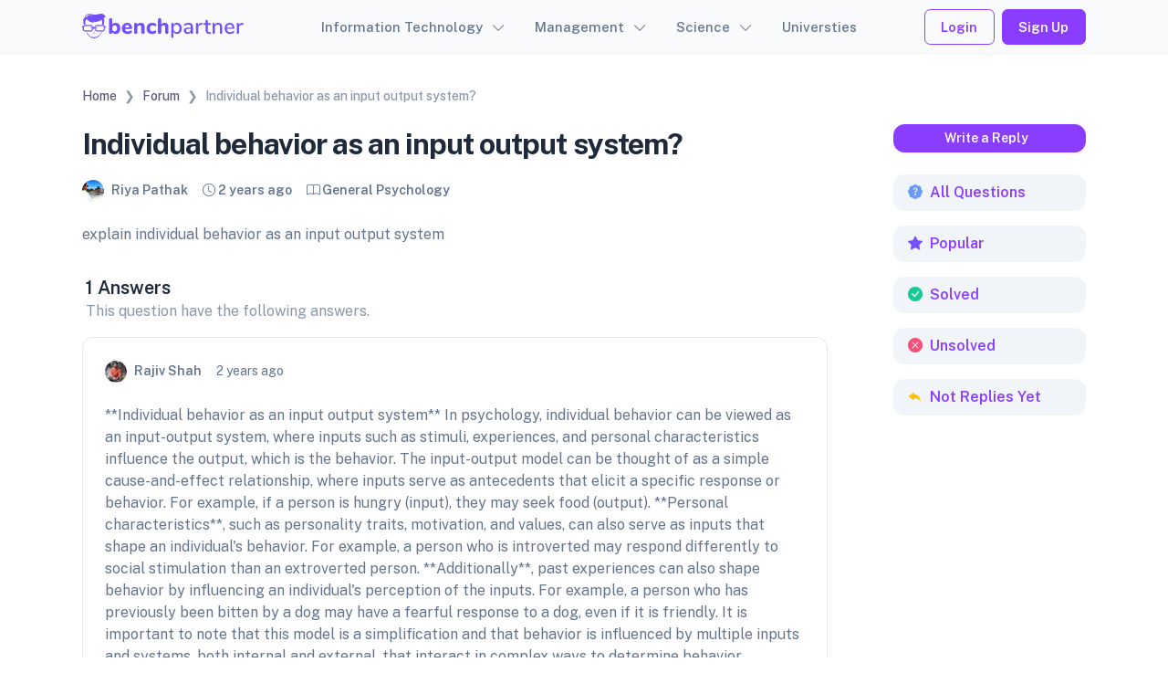

--- FILE ---
content_type: text/html; charset=UTF-8
request_url: https://benchpartner.com/forum/individual-behavior-as-an-input-output-system
body_size: 9016
content:
<!doctype html>
<html lang="en">

<head>
    <meta charset="utf-8" />
    <meta http-equiv="X-UA-Compatible" content="IE=edge">
    <meta name="viewport" content="width=device-width, initial-scale=1, shrink-to-fit=no" />
    <meta property="og:locale" content="en_US">
    <!-- Favicon icon-->
    <link rel="apple-touch-icon" sizes="180x180" href="https://benchpartner.com/frontend/fevicon/180x180.svg">
    <link rel="icon" type="image/png" sizes="32x32" href="https://benchpartner.com/frontend/fevicon/32x32.svg">
    <link rel="icon" type="image/png" sizes="16x16" href="https://benchpartner.com/frontend/fevicon/16x16.svg">
    <link rel="manifest" href="site.webmanifest">
    <link rel="mask-icon" color="#754FFE" href="https://benchpartner.com/frontend/fevicon/32x32.svg">
    <meta name="msapplication-TileColor" content="#754FFE">
    <meta name="csrf-token" content="smcgM88Bgcrw1CwOf2VCLEuPVSJ9s9Q1cSOQ2eP6">

        <meta name="description" content="Individual behavior as an input output system?">
    <link rel="canonical" href="https://benchpartner.com/forum/individual-behavior-as-an-input-output-system" />
    <meta property="og:url" content="https://benchpartner.com/forum/individual-behavior-as-an-input-output-system" />
    <meta property="og:title" content="Individual behavior as an input output system?" />
    <meta property="og:description" content="Individual behavior as an input output system?" />
    <meta name="apple-mobile-web-app-title" content="Individual behavior as an input output system?">
    <!--[if BLOCK]><![endif]-->        <script async src="https://pagead2.googlesyndication.com/pagead/js/adsbygoogle.js?client=ca-pub-5866674043597815"
     crossorigin="anonymous"></script>
     <!--[if ENDBLOCK]><![endif]-->

    <link rel="stylesheet" href="https://benchpartner.com/frontend/libs/swiper/swiper-bundle.min.css" />
    <link rel="stylesheet" href="https://benchpartner.com/frontend/libs/glightbox/dist/css/glightbox.min.css" />

    <!-- Color modes -->
    <script src="https://benchpartner.com/frontend/js/vendors/color-modes.js"></script>

    <!-- Libs CSS -->
    <link href="https://benchpartner.com/frontend/libs/simplebar/dist/simplebar.min.css" rel="stylesheet" />
    <link href="https://benchpartner.com/frontend/libs/bootstrap-icons/font/bootstrap-icons.min.css" rel="stylesheet" />

    <!-- Scroll Cue -->
    <link rel="stylesheet" href="https://benchpartner.com/frontend/libs/scrollcue/scrollCue.css" />

    <!-- Box icons -->
    <link rel="stylesheet" href="https://benchpartner.com/frontend/fonts/css/boxicons.min.css" />

    <!-- Theme CSS -->
    <link rel="stylesheet" href="https://benchpartner.com/frontend/css/theme.min.css" />

            <title>Individual behavior as an input output system? - Bench Partner</title>
    
            <!-- Global site tag (gtag.js) - Google Analytics -->
        <script async src="https://www.googletagmanager.com/gtag/js?id=UA-137347222-1"></script>
        <script>
            window.dataLayer = window.dataLayer || [];

            function gtag() {
                dataLayer.push(arguments);
            }
            gtag('js', new Date());
            gtag('config', 'UA-137347222-1');
        </script>
    
        <!-- Livewire Styles --><style >[wire\:loading][wire\:loading], [wire\:loading\.delay][wire\:loading\.delay], [wire\:loading\.inline-block][wire\:loading\.inline-block], [wire\:loading\.inline][wire\:loading\.inline], [wire\:loading\.block][wire\:loading\.block], [wire\:loading\.flex][wire\:loading\.flex], [wire\:loading\.table][wire\:loading\.table], [wire\:loading\.grid][wire\:loading\.grid], [wire\:loading\.inline-flex][wire\:loading\.inline-flex] {display: none;}[wire\:loading\.delay\.none][wire\:loading\.delay\.none], [wire\:loading\.delay\.shortest][wire\:loading\.delay\.shortest], [wire\:loading\.delay\.shorter][wire\:loading\.delay\.shorter], [wire\:loading\.delay\.short][wire\:loading\.delay\.short], [wire\:loading\.delay\.default][wire\:loading\.delay\.default], [wire\:loading\.delay\.long][wire\:loading\.delay\.long], [wire\:loading\.delay\.longer][wire\:loading\.delay\.longer], [wire\:loading\.delay\.longest][wire\:loading\.delay\.longest] {display: none;}[wire\:offline][wire\:offline] {display: none;}[wire\:dirty]:not(textarea):not(input):not(select) {display: none;}:root {--livewire-progress-bar-color: #2299dd;}[x-cloak] {display: none !important;}</style>

</head>

<body>

    <header>
    <nav class="navbar navbar-expand-lg w-100 position-fixed bg-light-subtle navbar-light">
        <div class="container">
            <a class="navbar-brand" href="https://benchpartner.com">
                <img src="https://benchpartner.com/frontend/logo/logo.svg" alt="Bench Partner" />
            </a>
            <button class="navbar-toggler" type="button" data-bs-toggle="offcanvas"
                data-bs-target="#offcanvasWithBothOptions" aria-controls="offcanvasWithBothOptions">
                <i class="bi bi-list"></i>
            </button>
            <div class="offcanvas offcanvas-start offcanvas-nav" id="offcanvasWithBothOptions"
                aria-labelledby="offcanvasWithBothOptionsLabel" style="width: 20rem">
                <div class="offcanvas-header">
                    <a href="https://benchpartner.com" class="text-inverse">
                        <img src="https://benchpartner.com/frontend/logo/logo.svg" alt="Bench Partner" />
                    </a>
                    <button type="button" class="btn-close" data-bs-dismiss="offcanvas" aria-label="Close"></button>
                </div>
                <div class="offcanvas-body pt-0 align-items-center">
                    <ul class="navbar-nav mx-auto align-items-lg-center">
                                                    <li class="nav-item dropdown">
                                <a class="nav-link dropdown-toggle" href="#" role="button"
                                    data-bs-toggle="dropdown" aria-expanded="false">Information Technology</a>
                                <div class="dropdown-menu dropdown-menu-xxl">
                                    <div class="row row-cols-lg-12 g-0">
                                                                                    <div class="col">
                                                <div>
                                                                                                            <a class="dropdown-item"
                                                            href="https://benchpartner.com/subject/artificial-intelligence">Artificial Intelligence</a>
                                                                                                            <a class="dropdown-item"
                                                            href="https://benchpartner.com/subject/c-programming">C Programming</a>
                                                                                                            <a class="dropdown-item"
                                                            href="https://benchpartner.com/subject/cloud-computing">Cloud Computing</a>
                                                                                                            <a class="dropdown-item"
                                                            href="https://benchpartner.com/subject/computer-graphics">Computer Graphics</a>
                                                                                                            <a class="dropdown-item"
                                                            href="https://benchpartner.com/subject/computer-network">Computer Network</a>
                                                                                                            <a class="dropdown-item"
                                                            href="https://benchpartner.com/subject/computer-organization-and-architecture">Computer Organization &amp; Architecture</a>
                                                                                                            <a class="dropdown-item"
                                                            href="https://benchpartner.com/subject/data-communications">Data Communications</a>
                                                                                                    </div>
                                            </div>
                                                                                    <div class="col">
                                                <div>
                                                                                                            <a class="dropdown-item"
                                                            href="https://benchpartner.com/subject/data-mining-and-data-warehousing">Data Mining and Data Warehousing</a>
                                                                                                            <a class="dropdown-item"
                                                            href="https://benchpartner.com/subject/data-structure-and-algorithm">Data Structure and Algorithm</a>
                                                                                                            <a class="dropdown-item"
                                                            href="https://benchpartner.com/subject/database-management-system">Database Management System</a>
                                                                                                            <a class="dropdown-item"
                                                            href="https://benchpartner.com/subject/digital-image-processing">Digital Image Processing</a>
                                                                                                            <a class="dropdown-item"
                                                            href="https://benchpartner.com/subject/digital-logic">Digital Logic</a>
                                                                                                            <a class="dropdown-item"
                                                            href="https://benchpartner.com/subject/digital-marketing">Digital Marketing</a>
                                                                                                            <a class="dropdown-item"
                                                            href="https://benchpartner.com/subject/distributed-database-system">Distributed Database System</a>
                                                                                                    </div>
                                            </div>
                                                                                    <div class="col">
                                                <div>
                                                                                                            <a class="dropdown-item"
                                                            href="https://benchpartner.com/subject/e-commerce">E-Commerce</a>
                                                                                                            <a class="dropdown-item"
                                                            href="https://benchpartner.com/subject/fundamentals-of-computer">Fundamentals of Computer</a>
                                                                                                            <a class="dropdown-item"
                                                            href="https://benchpartner.com/subject/geographical-information-system">Geographical Information System</a>
                                                                                                            <a class="dropdown-item"
                                                            href="https://benchpartner.com/subject/it-project-management">IT Project Management</a>
                                                                                                            <a class="dropdown-item"
                                                            href="https://benchpartner.com/subject/microprocessors">Microprocessors</a>
                                                                                                            <a class="dropdown-item"
                                                            href="https://benchpartner.com/subject/oop-java">OOP Java</a>
                                                                                                            <a class="dropdown-item"
                                                            href="https://benchpartner.com/subject/operating-system">Operating System</a>
                                                                                                    </div>
                                            </div>
                                                                                    <div class="col">
                                                <div>
                                                                                                            <a class="dropdown-item"
                                                            href="https://benchpartner.com/subject/optical-fiber-communication">Optical Fiber Communication</a>
                                                                                                            <a class="dropdown-item"
                                                            href="https://benchpartner.com/subject/real-time-system">Real Time System</a>
                                                                                                            <a class="dropdown-item"
                                                            href="https://benchpartner.com/subject/semantic-web-technologies">Semantic Web Technologies</a>
                                                                                                            <a class="dropdown-item"
                                                            href="https://benchpartner.com/subject/software-engineering">Software Engineering</a>
                                                                                                            <a class="dropdown-item"
                                                            href="https://benchpartner.com/subject/system-analysis-design">System Analysis and Design</a>
                                                                                                            <a class="dropdown-item"
                                                            href="https://benchpartner.com/subject/theory-of-computation">Theory of Computation</a>
                                                                                                            <a class="dropdown-item"
                                                            href="https://benchpartner.com/subject/visual-programming-vp">Visual Programming (VP)</a>
                                                                                                    </div>
                                            </div>
                                                                                    <div class="col">
                                                <div>
                                                                                                            <a class="dropdown-item"
                                                            href="https://benchpartner.com/subject/web-technology">Web Technology</a>
                                                                                                    </div>
                                            </div>
                                                                            </div>
                                </div>
                            </li>
                                                    <li class="nav-item dropdown">
                                <a class="nav-link dropdown-toggle" href="#" role="button"
                                    data-bs-toggle="dropdown" aria-expanded="false">Management</a>
                                <div class="dropdown-menu dropdown-menu-xxl">
                                    <div class="row row-cols-lg-12 g-0">
                                                                                    <div class="col">
                                                <div>
                                                                                                            <a class="dropdown-item"
                                                            href="https://benchpartner.com/subject/advantage-and-disadvantage">Advantage and Disadvantage</a>
                                                                                                            <a class="dropdown-item"
                                                            href="https://benchpartner.com/subject/adventure-in-english">Adventure in English</a>
                                                                                                            <a class="dropdown-item"
                                                            href="https://benchpartner.com/subject/banking">Banking</a>
                                                                                                            <a class="dropdown-item"
                                                            href="https://benchpartner.com/subject/business-environment">Business Environment</a>
                                                                                                            <a class="dropdown-item"
                                                            href="https://benchpartner.com/subject/business-law">Business Law</a>
                                                                                                            <a class="dropdown-item"
                                                            href="https://benchpartner.com/subject/business-statistics">Business Statistics</a>
                                                                                                            <a class="dropdown-item"
                                                            href="https://benchpartner.com/subject/corporate-finance">Corporate Finance</a>
                                                                                                    </div>
                                            </div>
                                                                                    <div class="col">
                                                <div>
                                                                                                            <a class="dropdown-item"
                                                            href="https://benchpartner.com/subject/e-business">E-Business</a>
                                                                                                            <a class="dropdown-item"
                                                            href="https://benchpartner.com/subject/financial-institutions-and-market">Financial Institutions and Market</a>
                                                                                                            <a class="dropdown-item"
                                                            href="https://benchpartner.com/subject/financial-management">Financial Management</a>
                                                                                                            <a class="dropdown-item"
                                                            href="https://benchpartner.com/subject/fundamentals-of-sociology">Fundamentals of Sociology</a>
                                                                                                            <a class="dropdown-item"
                                                            href="https://benchpartner.com/subject/general-psychology">General Psychology</a>
                                                                                                            <a class="dropdown-item"
                                                            href="https://benchpartner.com/subject/human-resource-management">Human Resource Management</a>
                                                                                                            <a class="dropdown-item"
                                                            href="https://benchpartner.com/subject/international-business">International Business</a>
                                                                                                    </div>
                                            </div>
                                                                                    <div class="col">
                                                <div>
                                                                                                            <a class="dropdown-item"
                                                            href="https://benchpartner.com/subject/international-financial-management">International Financial Management</a>
                                                                                                            <a class="dropdown-item"
                                                            href="https://benchpartner.com/subject/investment-management">Investment Management</a>
                                                                                                            <a class="dropdown-item"
                                                            href="https://benchpartner.com/subject/macroeconomics">Macroeconomics</a>
                                                                                                            <a class="dropdown-item"
                                                            href="https://benchpartner.com/subject/management-information-system-mis">Management Information System - MIS</a>
                                                                                                            <a class="dropdown-item"
                                                            href="https://benchpartner.com/subject/management-of-innovation">Management of Innovation</a>
                                                                                                            <a class="dropdown-item"
                                                            href="https://benchpartner.com/subject/marketing">Marketing</a>
                                                                                                            <a class="dropdown-item"
                                                            href="https://benchpartner.com/subject/microeconomics">Microeconomics</a>
                                                                                                    </div>
                                            </div>
                                                                                    <div class="col">
                                                <div>
                                                                                                            <a class="dropdown-item"
                                                            href="https://benchpartner.com/subject/microfinance">Microfinance</a>
                                                                                                            <a class="dropdown-item"
                                                            href="https://benchpartner.com/subject/nepalese-society-and-politics">Nepalese Society and Politics</a>
                                                                                                            <a class="dropdown-item"
                                                            href="https://benchpartner.com/subject/operation-management">Operation Management</a>
                                                                                                            <a class="dropdown-item"
                                                            href="https://benchpartner.com/subject/organizational-behavior">Organizational Behavior</a>
                                                                                                            <a class="dropdown-item"
                                                            href="https://benchpartner.com/subject/principle-of-management">Principle of Management</a>
                                                                                                            <a class="dropdown-item"
                                                            href="https://benchpartner.com/subject/strategic-management">Strategic Management</a>
                                                                                                    </div>
                                            </div>
                                                                            </div>
                                </div>
                            </li>
                                                    <li class="nav-item dropdown">
                                <a class="nav-link dropdown-toggle" href="#" role="button"
                                    data-bs-toggle="dropdown" aria-expanded="false">Science</a>
                                <div class="dropdown-menu dropdown-menu-xxl">
                                    <div class="row row-cols-lg-12 g-0">
                                                                                    <div class="col">
                                                <div>
                                                                                                            <a class="dropdown-item"
                                                            href="https://benchpartner.com/subject/biology">Biology</a>
                                                                                                    </div>
                                            </div>
                                                                            </div>
                                </div>
                            </li>
                                                <li class="nav-item">
                            <a class="nav-link" aria-current="page"
                                href="https://benchpartner.com/universities">Universties</a>
                        </li>
                    </ul>
                    <div class="mt-3 mt-lg-0 d-flex align-items-center">
                                                    <a href="https://benchpartner.com/login" class="btn btn-outline-primary mx-2">Login</a>
                            <a href="https://benchpartner.com/register" class="btn btn-primary">Sign Up</a>
                                            </div>
                </div>
            </div>
        </div>
    </nav>
</header>

    <main>
        <div wire:snapshot="{&quot;data&quot;:{&quot;question&quot;:[null,{&quot;class&quot;:&quot;App\\Models\\ForumQuestion&quot;,&quot;key&quot;:10,&quot;s&quot;:&quot;mdl&quot;}],&quot;user&quot;:null,&quot;questionId&quot;:null,&quot;categories&quot;:null,&quot;answers&quot;:[null,{&quot;keys&quot;:[10],&quot;class&quot;:&quot;Illuminate\\Database\\Eloquent\\Collection&quot;,&quot;modelClass&quot;:&quot;App\\Models\\ForumAnswer&quot;,&quot;s&quot;:&quot;elcln&quot;}],&quot;content&quot;:null,&quot;editAnswerId&quot;:null,&quot;previewAnswer&quot;:null,&quot;editAnswer&quot;:null,&quot;editAns&quot;:false,&quot;previewEditAnswer&quot;:false,&quot;writeAnswer&quot;:true},&quot;memo&quot;:{&quot;id&quot;:&quot;vgjudocI6gZ2RzdYGIVx&quot;,&quot;name&quot;:&quot;frontend.forum.forum-details&quot;,&quot;path&quot;:&quot;forum\/individual-behavior-as-an-input-output-system&quot;,&quot;method&quot;:&quot;GET&quot;,&quot;children&quot;:{&quot;oJO1FWi&quot;:[&quot;div&quot;,&quot;8RD5Rbaz5JBsWXUPsW68&quot;]},&quot;scripts&quot;:[],&quot;assets&quot;:[],&quot;errors&quot;:[],&quot;locale&quot;:&quot;en&quot;},&quot;checksum&quot;:&quot;3781fa1ee8d9d2f4befdc91fd72d48afd885a32f2b99cf626b0ced9b127d4260&quot;}" wire:effects="[]" wire:id="vgjudocI6gZ2RzdYGIVx">
    <div id="alert" class="position-fixed p-3 bottom-0 end-0" style="z-index: 999;">
        <!--[if BLOCK]><![endif]--> <!--[if ENDBLOCK]><![endif]-->


        <!--[if BLOCK]><![endif]--> <!--[if ENDBLOCK]><![endif]-->


        <!--[if BLOCK]><![endif]--> <!--[if ENDBLOCK]><![endif]-->


        <!--[if BLOCK]><![endif]--> <!--[if ENDBLOCK]><![endif]-->


        <!--[if BLOCK]><![endif]--> <!--[if ENDBLOCK]><![endif]-->

    </div>
    <section class="">
        <div class="container py-4">
            <div class="col-lg-12 pt-sm-2">
                <div class="d-none d-md-block">
                    <nav aria-label="breadcrumb">
                        <ol vocab="https://schema.org/" typeof="BreadcrumbList" class="py-1 my-2 breadcrumb">
                            <li property="itemListElement" typeof="ListItem" class="breadcrumb-item">
                                <a property="item" typeof="WebPage" href="https://benchpartner.com">
                                    <i class="ai-home"></i>
                                    <span property="name">Home</span>
                                </a>
                                <meta property="position" content="1">
                            </li>
                            <li property="itemListElement" typeof="ListItem" class="breadcrumb-item"
                                aria-current="page">
                                <a property="item" typeof="WebPage" href="https://benchpartner.com/forum">
                                    <span property="name"> Forum </span>
                                </a>
                                <meta property="position" content="2">
                            </li>
                            <li property="itemListElement" typeof="ListItem" class="breadcrumb-item active"
                                aria-current="page">
                                <span property="name"> Individual behavior as an input output system? </span>
                                <meta property="position" content="3">
                            </li>
                        </ol>
                    </nav>
                </div>
            </div>
            <div class="row mt-3">
                <div class="col-sm-12 col-lg-9">
                    <div class="pb-3">
                        <h1 class="h2 mb-3">Individual behavior as an input output system?</h1>
                        <div class="d-flex align-items-center fw-semibold">
                            <a class="d-block text-reset" href="#">
                                <img class="avatar avatar-xs rounded-circle"
                                    src="https://lh3.googleusercontent.com/a/AEdFTp4ravoL7HUHk3Hcpqszc2j08iFvkINN-Fz-FyP3jA=s96-c"
                                    alt="Riya Pathak">
                                <span class="fs-6 ms-1">
                                    Riya Pathak
                                </span>
                            </a>
                            <span class="ms-3 fs-6">
                                <i class="bi bi-clock"></i>
                                2 years ago
                            </span>
                            <span class="ms-3 fs-6">
                                <i class="bi bi-book"></i>
                                General Psychology
                            </span>
                        </div>
                        <!--[if BLOCK]><![endif]-->                            <div class="mt-4">
                                <p>explain individual behavior as an input output system</p>
                            </div>
                         <!--[if ENDBLOCK]><![endif]-->
                    </div>
                    <div class="ms-1">
                                                    <h4 class="mb-0">1 Answers</h4>
                            <p class="fw-sm text-muted">This question have the following answers.</p>
                         <!--[if ENDBLOCK]><![endif]-->
                    </div>
                    <!--[if BLOCK]><![endif]-->                        <div class="border rounded-3 mb-4 p-4">
                            <div class="d-flex justify-content-between align-items-center mb-4">
                                <div class="d-flex align-items-center">
                                    <a class="d-block" href="#">
                                        <img class="avatar avatar-xs rounded-circle"
                                            src="https://benchpartner.com/bp-content/uploads/2022/03/rajiv-bikram-shah-Zu2A7vEOtFp.webp"
                                            alt="Rajiv Shah">
                                    </a>
                                    <span class="fw-semibold fs-6 ms-2">Rajiv Shah
                                    </span>
                                    <span class="ms-3 fs-6">2 years ago</span>
                                </div>
                                <!--[if BLOCK]><![endif]-->                                    <!--[if BLOCK]><![endif]--> <!--[if ENDBLOCK]><![endif]-->
                                 <!--[if ENDBLOCK]><![endif]-->
                            </div>
                            <div class="answer">
                                **Individual behavior as an input output system**

In psychology, individual behavior can be viewed as an input-output system, where inputs such as stimuli, experiences, and personal characteristics influence the output, which is the behavior.

The input-output model can be thought of as a simple cause-and-effect relationship, where inputs serve as antecedents that elicit a specific response or behavior. For example, if a person is hungry (input), they may seek food (output).

**Personal characteristics**, such as personality traits, motivation, and values, can also serve as inputs that shape an individual's behavior. For example, a person who is introverted may respond differently to social stimulation than an extroverted person.

**Additionally**, past experiences can also shape behavior by influencing an individual's perception of the inputs. For example, a person who has previously been bitten by a dog may have a fearful response to a dog, even if it is friendly.

It is important to note that this model is a simplification and that behavior is influenced by multiple inputs and systems, both internal and external, that interact in complex ways to determine behavior. Nevertheless, the input-output model provides a useful framework for understanding how individual behavior is shaped by a range of factors.
                            </div>
                            <!--[if BLOCK]><![endif]--> <!--[if ENDBLOCK]><![endif]-->
                            <div class="d-flex justify-content-between mt-4">
                                <div wire:ignore class="div">
                                    <div wire:snapshot="{&quot;data&quot;:{&quot;model&quot;:&quot;App\\Models\\ForumAnswer&quot;,&quot;modelId&quot;:10,&quot;likeCount&quot;:0,&quot;isLiked&quot;:null},&quot;memo&quot;:{&quot;id&quot;:&quot;8RD5Rbaz5JBsWXUPsW68&quot;,&quot;name&quot;:&quot;components.like-component&quot;,&quot;path&quot;:&quot;forum\/individual-behavior-as-an-input-output-system&quot;,&quot;method&quot;:&quot;GET&quot;,&quot;children&quot;:[],&quot;scripts&quot;:[],&quot;assets&quot;:[],&quot;errors&quot;:[],&quot;locale&quot;:&quot;en&quot;},&quot;checksum&quot;:&quot;72036c61cfe4e1895f53f0655f6b7645df3d4f77ee1b1cf889412b54138b6f96&quot;}" wire:effects="[]" wire:id="8RD5Rbaz5JBsWXUPsW68">
    <div class="d-flex align-items-center">
        <!--[if BLOCK]><![endif]-->            <a href="https://benchpartner.com/login" class="text-muted" title="Like">
                <i class="bi bi-heart fs-4"></i>
            </a>
         <!--[if ENDBLOCK]><![endif]-->
        <span class="ms-2 mt-1 text-muted">
            0
        </span>

    </div>
</div>
                                </div>
                                <div class="d-flex align-items-center">
                                    <!--[if BLOCK]><![endif]--> <!--[if ENDBLOCK]><![endif]-->
                                    <!--[if BLOCK]><![endif]--> <!--[if ENDBLOCK]><![endif]-->
                                </div>
                            </div>
                            <!--[if BLOCK]><![endif]--> <!--[if ENDBLOCK]><![endif]-->
                        </div>
                                         <!--[if ENDBLOCK]><![endif]-->
                    <!--[if BLOCK]><![endif]-->                        <!--[if BLOCK]><![endif]-->                            <div class="rounded-1">
                                <div class="border-0 my-3 text-center">
                                    <div class="card-body">
                                        <p class="card-text"><b>Login / Signup</b> to Answer this
                                            Question.
                                        </p>
                                        <a href="https://benchpartner.com/login" class="btn btn-primary btn-sm me-2">
                                            Login
                                        </a>
                                        <a href="https://benchpartner.com/register" class="btn btn-outline-primary btn-sm">
                                            Signup
                                        </a>
                                    </div>
                                </div>
                            </div>
                         <!--[if ENDBLOCK]><![endif]-->
                     <!--[if ENDBLOCK]><![endif]-->
                </div>
                <div class="col-sm-12 col-lg-3">
                    <div class="ms-auto ps-lg-6">
                        <a data-scroll class="btn w-100 btn-sm btn-primary rounded-3 mb-4" href="#writeAnswer">
                            <span class="">Write a Reply</span>
                            <i class="ai-edit ms-2"></i>
                        </a>
                        <a href="https://benchpartner.com/forum"
                            class="d-flex align-items-center rounded-3 nav-link-style ps-3 py-2 bg-light">
                            <i class="bi bi-patch-question-fill text-info me-2"></i>
                            <span class="fs-md fw-semibold">All Questions</span>
                        </a>
                        <a class="d-flex align-items-center rounded-3 nav-link-style ps-3 py-2 mt-3 bg-light"
                            href="#">
                            <i class="bi bi-star-fill text-primary fs-5 me-2"></i>
                            <span class="fs-md fw-semibold">Popular</span>
                        </a>
                        <a class="d-flex align-items-center rounded-3 nav-link-style ps-3 py-2 mt-3 bg-light"
                            href="#">
                            <i class="bi bi-check-circle-fill text-success fs-5 me-2"></i>
                            <span class="fs-md fw-semibold">Solved</span>
                        </a>
                        <a class="d-flex align-items-center rounded-3 nav-link-style ps-3 py-2 mt-3 bg-light"
                            href="#">
                            <i class="bi bi-x-circle-fill text-danger fs-5 me-2"></i>
                            <span class="fs-md fw-semibold">Unsolved</span>
                        </a>
                        <a class="d-flex w-100 align-items-center rounded-3 nav-link-style ps-3 py-2 mt-3 mb-4 w-75 bg-light"
                            href="#">
                            <i class="bi bi-reply-fill text-warning fs-5 me-2"></i>
                            <span class="fs-md fw-semibold">Not Replies Yet</span>
                        </a>
                    </div>
                    <div wire:ignore>
                        <!--[if BLOCK]><![endif]-->                            <!--[if BLOCK]><![endif]-->                                <div class="mb-2">
                                    <script async src="https://pagead2.googlesyndication.com/pagead/js/adsbygoogle.js?client=ca-pub-5866674043597815"
                                        crossorigin="anonymous"></script>
                                    <ins class="adsbygoogle" style="display:inline-block;width:300px;height:200px"
                                        data-ad-client="ca-pub-5866674043597815" data-ad-slot="3219011666"></ins>
                                    <script>
                                        (adsbygoogle = window.adsbygoogle || []).push({});
                                    </script>
                                </div>
                                                            <div class="mb-2">
                                    <script async src="https://pagead2.googlesyndication.com/pagead/js/adsbygoogle.js?client=ca-pub-5866674043597815"
                                        crossorigin="anonymous"></script>
                                    <ins class="adsbygoogle" style="display:inline-block;width:300px;height:200px"
                                        data-ad-client="ca-pub-5866674043597815" data-ad-slot="3219011666"></ins>
                                    <script>
                                        (adsbygoogle = window.adsbygoogle || []).push({});
                                    </script>
                                </div>
                                                            <div class="mb-2">
                                    <script async src="https://pagead2.googlesyndication.com/pagead/js/adsbygoogle.js?client=ca-pub-5866674043597815"
                                        crossorigin="anonymous"></script>
                                    <ins class="adsbygoogle" style="display:inline-block;width:300px;height:200px"
                                        data-ad-client="ca-pub-5866674043597815" data-ad-slot="3219011666"></ins>
                                    <script>
                                        (adsbygoogle = window.adsbygoogle || []).push({});
                                    </script>
                                </div>
                             <!--[if ENDBLOCK]><![endif]-->
                         <!--[if ENDBLOCK]><![endif]-->
                    </div>
                </div>
            </div>
        </div>
    </section>

    <div class="modal fade" id="unmarkModal" tabindex="-1" style="display: none;" aria-hidden="true">
        <div class="modal-dialog modal-dialog-centered" role="document">
            <div class="modal-content rounded-1">
                <div class="modal-header">
                    <h4 class="modal-title">Unmark as Best</h4>
                    <button class="btn-close" type="button" data-bs-dismiss="modal" aria-label="Close"></button>
                </div>
                <div class="modal-body">
                    <p class="mb-0">Confirm to unmark this answer as the best answer for
                        <b>Individual behavior as an input output system?</b>.
                    </p>
                </div>
                <div class="modal-footer">
                    <button class="btn btn-secondary" type="button" data-bs-dismiss="modal">Cancel</button>
                    <button class="btn btn-primary btn-shadow" type="button">Unmark as Best</button>
                </div>
            </div>
        </div>
    </div>
</div>
    </main>

    <footer class="pt-7 bg-light-subtle">
    <div class="container">
        <div class="row">
            <div class="col-xxl-5 col-lg-5 col-md-7">
                <div class="mb-7 mb-xl-0">
                    <div class="mb-4">
                        <a href="#">
                            <img src="https://benchpartner.com/frontend/logo/logo-icon.svg" alt="Bench Partner" class="text-inverse"
                                width="60" />
                        </a>
                    </div>
                    <p class="mb-5">Explore the education material with your benchpartner</p>
                    <form class="needs-validation" novalidate>
                        <h5 class="mb-3">Subscribe to our newsletter</h5>
                        <div class="row g-2">
                            <div class="col-lg-9 col-8">
                                <label for="subscribeEmail" class="visually-hidden">Email</label>
                                <input type="email" class="form-control" id="subscribeEmail"
                                    placeholder="Email address" required />
                                <div class="invalid-feedback">Please enter email.</div>
                            </div>
                            <div class="col-lg-3 col-4">
                                <div>
                                    <button type="submit" class="btn btn-primary">Subscribe</button>
                                </div>
                            </div>
                        </div>
                    </form>
                </div>
            </div>
            <div class="offset-xxl-1 col-xxl-6 col-lg-6 offset-md-1 col-md-4">
                <div class="row" id="ft-links">
                    <div class="col-lg-4 col-12">
                        <div class="position-relative">
                            <div class="pb-2 d-flex justify-content-between border-bottom border-bottom-lg-0">
                                <h5>Quick Links</h5>
                            </div>
                            <div class="d-lg-block">
                                <ul class="list-unstyled mb-0 py-3 py-lg-0">
                                    <li class="mb-2">
                                        <a href="https://benchpartner.com/blog"
                                            class="text-decoration-none text-reset">Blog</a>
                                    </li>
                                    <li class="mb-2">
                                        <a href="https://benchpartner.com/forum"
                                            class="text-decoration-none text-reset">Forum</a>
                                    </li>
                                    <li class="mb-2">
                                        <a href="https://benchpartner.com/team" class="text-decoration-none text-reset">Team</a>
                                    </li>
                                    <li class="mb-2">
                                        <a href="https://benchpartner.com/register" class="text-decoration-none text-reset">Sign
                                            In</a>
                                    </li>
                                    <li class="mb-2">
                                        <a href="https://benchpartner.com/sitemap_index.xml"
                                            class="text-decoration-none text-reset">Sitemap</a>
                                    </li>
                                </ul>
                            </div>
                        </div>
                    </div>
                    <div class="col-lg-4 col-12">
                        <div
                            class="pb-2 d-flex justify-content-between border-bottom border-bottom-lg-0 position-relative">
                            <h5>Website</h5>
                        </div>
                        <div class="d-lg-block">
                            <ul class="list-unstyled mb-0 py-3 py-lg-0">
                                <li class="mb-2">
                                    <a href="https://benchpartner.com/about-us" class="text-decoration-none text-reset">About Us</a>
                                </li>
                                <li class="mb-2">
                                    <a href="https://benchpartner.com/contact-us" class="text-decoration-none text-reset">Contact</a>
                                </li>
                                <li class="mb-2">
                                    <a href="https://benchpartner.com/guest-post" class="text-decoration-none text-reset">Guest
                                        Post</a>
                                </li>
                                <li class="mb-2">
                                    <a href="https://benchpartner.com/disclaimer"
                                        class="text-decoration-none text-reset">Disclaimer</a>
                                </li>
                                <li class="mb-2">
                                    <a href="https://benchpartner.com/privacy-policy"
                                        class="text-decoration-none text-reset">Privacy Policy</a>
                                </li>
                            </ul>
                        </div>
                    </div>
                    <div class="col-lg-4 col-12">
                        <div
                            class="pb-2 d-flex justify-content-between border-bottom border-bottom-lg-0 position-relative">
                            <h5>Resources</h5>
                        </div>
                        <div class="d-lg-block">
                            <ul class="list-unstyled mb-0 py-3 py-lg-0">
                                <li class="mb-2">
                                    <a href="https://benchpartner.com/tools" class="text-decoration-none text-reset">Tools</a>
                                </li>
                                <li class="mb-2">
                                    <a href="https://benchpartner.com/pokhara-university-sgpa-calculator"
                                        class="text-decoration-none text-reset">PU SGPA Calculator</a>
                                </li>
                                <li class="mb-2">
                                    <a href="https://benchpartner.com/universities"
                                        class="text-decoration-none text-reset">Universities</a>
                                </li>
                            </ul>
                        </div>
                    </div>
                </div>
            </div>
        </div>
        <div class="row align-items-center mt-7 pb-4">
            <div class="col-md-9">
                <div class="small mb-3 mb-md-0">
                    <span class="text-primary">Bench Partner </span>2026 © All rights reserved
                </div>
            </div>
            <div class="col-md-3">
                <div class="text-md-end d-flex align-items-center justify-content-md-end">
                    <div class="dropdown">
                        <button class="border btn btn-light btn-icon rounded-circle d-flex align-items-center"
                            type="button" aria-expanded="false" data-bs-toggle="dropdown"
                            aria-label="Toggle theme (auto)">
                            <i class="bi theme-icon-active"></i>
                            <span class="visually-hidden bs-theme-text">Toggle theme</span>
                        </button>
                        <ul class="dropdown-menu dropdown-menu-end shadow" aria-labelledby="bs-theme-text">
                            <li>
                                <button type="button" class="dropdown-item d-flex align-items-center"
                                    data-bs-theme-value="light" aria-pressed="false">
                                    <i class="bi theme-icon bi-sun-fill"></i>
                                    <span class="ms-2">Light</span>
                                </button>
                            </li>
                            <li>
                                <button type="button" class="dropdown-item d-flex align-items-center"
                                    data-bs-theme-value="dark" aria-pressed="false">
                                    <i class="bi theme-icon bi-moon-stars-fill"></i>
                                    <span class="ms-2">Dark</span>
                                </button>
                            </li>
                            <li>
                                <button type="button" class="dropdown-item d-flex align-items-center active"
                                    data-bs-theme-value="auto" aria-pressed="true">
                                    <i class="bi theme-icon bi-circle-half"></i>
                                    <span class="ms-2">Auto</span>
                                </button>
                            </li>
                        </ul>
                    </div>
                    <div class="ms-3 d-flex gap-2">
                        <a href="#" class="text-reset btn btn-instagram btn-icon">
                            <svg xmlns="http://www.w3.org/2000/svg" width="16" height="16"
                                fill="currentColor" class="bi bi-instagram" viewBox="0 0 16 16">
                                <path
                                    d="M8 0C5.829 0 5.556.01 4.703.048 3.85.088 3.269.222 2.76.42a3.917 3.917 0 0 0-1.417.923A3.927 3.927 0 0 0 .42 2.76C.222 3.268.087 3.85.048 4.7.01 5.555 0 5.827 0 8.001c0 2.172.01 2.444.048 3.297.04.852.174 1.433.372 1.942.205.526.478.972.923 1.417.444.445.89.719 1.416.923.51.198 1.09.333 1.942.372C5.555 15.99 5.827 16 8 16s2.444-.01 3.298-.048c.851-.04 1.434-.174 1.943-.372a3.916 3.916 0 0 0 1.416-.923c.445-.445.718-.891.923-1.417.197-.509.332-1.09.372-1.942C15.99 10.445 16 10.173 16 8s-.01-2.445-.048-3.299c-.04-.851-.175-1.433-.372-1.941a3.926 3.926 0 0 0-.923-1.417A3.911 3.911 0 0 0 13.24.42c-.51-.198-1.092-.333-1.943-.372C10.443.01 10.172 0 7.998 0h.003zm-.717 1.442h.718c2.136 0 2.389.007 3.232.046.78.035 1.204.166 1.486.275.373.145.64.319.92.599.28.28.453.546.598.92.11.281.24.705.275 1.485.039.843.047 1.096.047 3.231s-.008 2.389-.047 3.232c-.035.78-.166 1.203-.275 1.485a2.47 2.47 0 0 1-.599.919c-.28.28-.546.453-.92.598-.28.11-.704.24-1.485.276-.843.038-1.096.047-3.232.047s-2.39-.009-3.233-.047c-.78-.036-1.203-.166-1.485-.276a2.478 2.478 0 0 1-.92-.598 2.48 2.48 0 0 1-.6-.92c-.109-.281-.24-.705-.275-1.485-.038-.843-.046-1.096-.046-3.233 0-2.136.008-2.388.046-3.231.036-.78.166-1.204.276-1.486.145-.373.319-.64.599-.92.28-.28.546-.453.92-.598.282-.11.705-.24 1.485-.276.738-.034 1.024-.044 2.515-.045v.002zm4.988 1.328a.96.96 0 1 0 0 1.92.96.96 0 0 0 0-1.92zm-4.27 1.122a4.109 4.109 0 1 0 0 8.217 4.109 4.109 0 0 0 0-8.217zm0 1.441a2.667 2.667 0 1 1 0 5.334 2.667 2.667 0 0 1 0-5.334z" />
                            </svg>
                        </a>
                        <a href="#!" class="text-reset btn btn-facebook btn-icon">
                            <svg xmlns="http://www.w3.org/2000/svg" width="16" height="16"
                                fill="currentColor" class="bi bi-facebook" viewBox="0 0 16 16">
                                <path
                                    d="M16 8.049c0-4.446-3.582-8.05-8-8.05C3.58 0-.002 3.603-.002 8.05c0 4.017 2.926 7.347 6.75 7.951v-5.625h-2.03V8.05H6.75V6.275c0-2.017 1.195-3.131 3.022-3.131.876 0 1.791.157 1.791.157v1.98h-1.009c-.993 0-1.303.621-1.303 1.258v1.51h2.218l-.354 2.326H9.25V16c3.824-.604 6.75-3.934 6.75-7.951z" />
                            </svg>
                        </a>
                        <a href="#!" class="text-reset btn btn-twitter btn-icon">
                            <svg xmlns="http://www.w3.org/2000/svg" width="16" height="16"
                                fill="currentColor" class="bi bi-twitter" viewBox="0 0 16 16">
                                <path
                                    d="M5.026 15c6.038 0 9.341-5.003 9.341-9.334 0-.14 0-.282-.006-.422A6.685 6.685 0 0 0 16 3.542a6.658 6.658 0 0 1-1.889.518 3.301 3.301 0 0 0 1.447-1.817 6.533 6.533 0 0 1-2.087.793A3.286 3.286 0 0 0 7.875 6.03a9.325 9.325 0 0 1-6.767-3.429 3.289 3.289 0 0 0 1.018 4.382A3.323 3.323 0 0 1 .64 6.575v.045a3.288 3.288 0 0 0 2.632 3.218 3.203 3.203 0 0 1-.865.115 3.23 3.23 0 0 1-.614-.057 3.283 3.283 0 0 0 3.067 2.277A6.588 6.588 0 0 1 .78 13.58a6.32 6.32 0 0 1-.78-.045A9.344 9.344 0 0 0 5.026 15z" />
                            </svg>
                        </a>
                    </div>
                </div>
            </div>
        </div>
    </div>
</footer>
<!-- Scroll top -->
<div class="btn-scroll-top">
    <svg class="progress-square svg-content" width="100%" height="100%" viewBox="0 0 40 40">
        <path
            d="M8 1H32C35.866 1 39 4.13401 39 8V32C39 35.866 35.866 39 32 39H8C4.13401 39 1 35.866 1 32V8C1 4.13401 4.13401 1 8 1Z" />
    </svg>
</div>
    <!-- Libs JS -->
<script src="https://benchpartner.com/frontend/libs/bootstrap/dist/js/bootstrap.bundle.min.js"></script>
<script src="https://benchpartner.com/frontend/libs/simplebar/dist/simplebar.min.js"></script>
<script src="https://benchpartner.com/frontend/libs/headhesive/dist/headhesive.min.js"></script>

<!-- Theme JS -->
<script src="https://benchpartner.com/frontend/js/theme.min.js"></script>

<script src="https://benchpartner.com/frontend/libs/jarallax/dist/jarallax.min.js"></script>
<script src="https://benchpartner.com/frontend/js/vendors/jarallax.js"></script>
<script src="https://benchpartner.com/frontend/libs/parallax-js/dist/parallax.min.js"></script>
<script src="https://benchpartner.com/frontend/js/vendors/parallax.js"></script>
<!-- Swiper JS -->
<script src="https://benchpartner.com/frontend/libs/swiper/swiper-bundle.min.js"></script>
<script src="https://benchpartner.com/frontend/js/vendors/swiper.js"></script>
<script src="https://benchpartner.com/frontend/libs/glightbox/dist/js/glightbox.min.js"></script>
<script src="https://benchpartner.com/frontend/js/vendors/glight.js"></script>
<script src="https://benchpartner.com/frontend/libs/scrollcue/scrollCue.min.js"></script>
<script src="https://benchpartner.com/frontend/js/vendors/scrollcue.js"></script>
    <script src="https://benchpartner.com/backend/libs/quill/dist/quill.min.js"></script>
    <script>
        var editor = new Quill('#editor', {
            placeholder: 'Write your answer here...',
            theme: 'snow',
            modules: {
                toolbar: [
                    [{
                        'header': [2, 3, 4, false]
                    }],
                    ['bold', 'italic', 'underline'],
                    [{
                        'list': 'ordered'
                    }, {
                        'list': 'bullet'
                    }],
                    ['blockquote', 'code-block'],
                    ['link', 'image', 'video', 'formula'],
                    [{
                        'script': 'sub'
                    }, {
                        'script': 'super'
                    }]
                ]
            }
        });
        document.querySelector('#submit').addEventListener('click', () => {
            window.Livewire.find('vgjudocI6gZ2RzdYGIVx').set('content', editor.root.innerHTML);
        });
    </script>
<script src="/livewire/livewire.js?id=8a199ab2"   data-csrf="smcgM88Bgcrw1CwOf2VCLEuPVSJ9s9Q1cSOQ2eP6" data-update-uri="/livewire/update" data-navigate-once="true"></script>

</body>

</html>


--- FILE ---
content_type: text/html; charset=utf-8
request_url: https://www.google.com/recaptcha/api2/aframe
body_size: 266
content:
<!DOCTYPE HTML><html><head><meta http-equiv="content-type" content="text/html; charset=UTF-8"></head><body><script nonce="-ybqTaWveiPhy9Dzslb-xA">/** Anti-fraud and anti-abuse applications only. See google.com/recaptcha */ try{var clients={'sodar':'https://pagead2.googlesyndication.com/pagead/sodar?'};window.addEventListener("message",function(a){try{if(a.source===window.parent){var b=JSON.parse(a.data);var c=clients[b['id']];if(c){var d=document.createElement('img');d.src=c+b['params']+'&rc='+(localStorage.getItem("rc::a")?sessionStorage.getItem("rc::b"):"");window.document.body.appendChild(d);sessionStorage.setItem("rc::e",parseInt(sessionStorage.getItem("rc::e")||0)+1);localStorage.setItem("rc::h",'1767451896234');}}}catch(b){}});window.parent.postMessage("_grecaptcha_ready", "*");}catch(b){}</script></body></html>

--- FILE ---
content_type: image/svg+xml
request_url: https://benchpartner.com/frontend/logo/logo.svg
body_size: 5953
content:
<svg width="180" height="37" viewBox="0 0 180 37" fill="none" xmlns="http://www.w3.org/2000/svg">
<path d="M103.968 14C104.976 14 105.872 14.256 106.656 14.768C107.456 15.28 108.072 16 108.504 16.928C108.952 17.856 109.176 18.928 109.176 20.144C109.176 21.344 108.96 22.4 108.528 23.312C108.096 24.224 107.48 24.928 106.68 25.424C105.896 25.92 104.992 26.168 103.968 26.168C103.088 26.168 102.312 25.984 101.64 25.616C100.968 25.232 100.456 24.688 100.104 23.984V29.336C100.104 29.672 99.992 29.936 99.768 30.128C99.56 30.336 99.28 30.44 98.928 30.44C98.56 30.44 98.256 30.336 98.016 30.128C97.792 29.92 97.68 29.64 97.68 29.288V15.224C97.68 14.872 97.792 14.592 98.016 14.384C98.24 14.16 98.536 14.048 98.904 14.048C99.256 14.048 99.544 14.16 99.768 14.384C99.992 14.592 100.104 14.872 100.104 15.224V16.208C100.456 15.504 100.968 14.96 101.64 14.576C102.312 14.192 103.088 14 103.968 14ZM103.392 24.248C104.448 24.248 105.264 23.896 105.84 23.192C106.416 22.472 106.704 21.456 106.704 20.144C106.704 18.816 106.408 17.784 105.816 17.048C105.24 16.312 104.432 15.944 103.392 15.944C102.336 15.944 101.52 16.304 100.944 17.024C100.384 17.744 100.104 18.768 100.104 20.096C100.104 21.424 100.384 22.448 100.944 23.168C101.52 23.888 102.336 24.248 103.392 24.248ZM116.78 14C118.332 14 119.484 14.392 120.236 15.176C121.004 15.96 121.388 17.152 121.388 18.752V24.968C121.388 25.336 121.284 25.624 121.076 25.832C120.868 26.024 120.58 26.12 120.212 26.12C119.86 26.12 119.58 26.016 119.372 25.808C119.164 25.6 119.06 25.32 119.06 24.968V24.08C118.756 24.752 118.3 25.272 117.692 25.64C117.1 25.992 116.404 26.168 115.604 26.168C114.836 26.168 114.132 26.016 113.492 25.712C112.868 25.392 112.372 24.96 112.004 24.416C111.636 23.872 111.452 23.256 111.452 22.568C111.436 21.704 111.652 21.032 112.1 20.552C112.548 20.056 113.276 19.704 114.284 19.496C115.292 19.272 116.692 19.16 118.484 19.16H119.036V18.464C119.036 17.568 118.852 16.92 118.484 16.52C118.116 16.12 117.524 15.92 116.708 15.92C116.148 15.92 115.62 15.992 115.124 16.136C114.628 16.28 114.084 16.488 113.492 16.76C113.06 17 112.756 17.12 112.58 17.12C112.34 17.12 112.14 17.032 111.98 16.856C111.836 16.68 111.764 16.456 111.764 16.184C111.764 15.944 111.828 15.736 111.956 15.56C112.1 15.368 112.324 15.184 112.628 15.008C113.188 14.704 113.844 14.464 114.596 14.288C115.348 14.096 116.076 14 116.78 14ZM116.036 24.368C116.916 24.368 117.636 24.072 118.196 23.48C118.756 22.872 119.036 22.096 119.036 21.152V20.528H118.604C117.356 20.528 116.396 20.584 115.724 20.696C115.052 20.808 114.572 21 114.284 21.272C113.996 21.528 113.852 21.904 113.852 22.4C113.852 22.976 114.06 23.448 114.476 23.816C114.892 24.184 115.412 24.368 116.036 24.368ZM130.847 14.048C131.615 14 131.999 14.328 131.999 15.032C131.999 15.384 131.911 15.648 131.735 15.824C131.559 16 131.255 16.104 130.823 16.136L130.103 16.208C129.095 16.304 128.343 16.656 127.847 17.264C127.367 17.872 127.127 18.608 127.127 19.472V24.968C127.127 25.352 127.015 25.64 126.791 25.832C126.567 26.024 126.279 26.12 125.927 26.12C125.575 26.12 125.279 26.024 125.039 25.832C124.815 25.64 124.703 25.352 124.703 24.968V15.2C124.703 14.832 124.815 14.552 125.039 14.36C125.279 14.152 125.575 14.048 125.927 14.048C126.247 14.048 126.511 14.152 126.719 14.36C126.943 14.552 127.055 14.824 127.055 15.176V16.328C127.375 15.624 127.839 15.088 128.447 14.72C129.055 14.352 129.743 14.136 130.511 14.072L130.847 14.048ZM140.236 24.272C140.588 24.304 140.836 24.4 140.98 24.56C141.14 24.704 141.22 24.912 141.22 25.184C141.22 25.504 141.092 25.752 140.836 25.928C140.596 26.088 140.236 26.152 139.756 26.12L139.108 26.072C137.812 25.976 136.844 25.584 136.204 24.896C135.564 24.192 135.244 23.16 135.244 21.8V16.16H133.804C133.1 16.16 132.748 15.848 132.748 15.224C132.748 14.936 132.836 14.712 133.012 14.552C133.204 14.376 133.468 14.288 133.804 14.288H135.244V11.816C135.244 11.448 135.348 11.16 135.556 10.952C135.78 10.744 136.076 10.64 136.444 10.64C136.812 10.64 137.108 10.744 137.332 10.952C137.556 11.16 137.668 11.448 137.668 11.816V14.288H140.044C140.38 14.288 140.636 14.376 140.812 14.552C141.004 14.712 141.1 14.936 141.1 15.224C141.1 15.528 141.004 15.76 140.812 15.92C140.636 16.08 140.38 16.16 140.044 16.16H137.668V21.968C137.668 22.72 137.82 23.272 138.124 23.624C138.444 23.976 138.924 24.176 139.564 24.224L140.236 24.272ZM149.273 14C152.073 14 153.473 15.576 153.473 18.728V24.968C153.473 25.336 153.361 25.624 153.137 25.832C152.929 26.024 152.633 26.12 152.249 26.12C151.881 26.12 151.585 26.016 151.361 25.808C151.153 25.6 151.049 25.32 151.049 24.968V18.848C151.049 17.856 150.849 17.128 150.449 16.664C150.065 16.2 149.457 15.968 148.625 15.968C147.649 15.968 146.865 16.272 146.273 16.88C145.681 17.488 145.385 18.304 145.385 19.328V24.968C145.385 25.32 145.273 25.6 145.049 25.808C144.841 26.016 144.553 26.12 144.185 26.12C143.817 26.12 143.521 26.016 143.297 25.808C143.073 25.6 142.961 25.32 142.961 24.968V15.2C142.961 14.864 143.073 14.592 143.297 14.384C143.537 14.16 143.833 14.048 144.185 14.048C144.537 14.048 144.817 14.152 145.025 14.36C145.233 14.568 145.337 14.84 145.337 15.176V16.16C145.721 15.456 146.257 14.92 146.945 14.552C147.633 14.184 148.409 14 149.273 14ZM165.957 23.048C166.181 23.048 166.365 23.136 166.509 23.312C166.653 23.488 166.725 23.712 166.725 23.984C166.725 24.448 166.437 24.84 165.861 25.16C165.301 25.48 164.685 25.728 164.013 25.904C163.357 26.08 162.725 26.168 162.117 26.168C160.261 26.168 158.797 25.632 157.725 24.56C156.653 23.472 156.117 21.992 156.117 20.12C156.117 18.92 156.349 17.856 156.813 16.928C157.293 16 157.957 15.28 158.805 14.768C159.669 14.256 160.645 14 161.733 14C163.301 14 164.541 14.504 165.453 15.512C166.365 16.52 166.821 17.88 166.821 19.592C166.821 20.232 166.533 20.552 165.957 20.552H158.541C158.701 23.032 159.893 24.272 162.117 24.272C162.709 24.272 163.221 24.192 163.653 24.032C164.085 23.872 164.541 23.664 165.021 23.408C165.069 23.376 165.197 23.312 165.405 23.216C165.629 23.104 165.813 23.048 165.957 23.048ZM161.781 15.776C160.853 15.776 160.109 16.072 159.549 16.664C158.989 17.256 158.653 18.088 158.541 19.16H164.733C164.685 18.072 164.405 17.24 163.893 16.664C163.397 16.072 162.693 15.776 161.781 15.776ZM175.637 14.048C176.405 14 176.789 14.328 176.789 15.032C176.789 15.384 176.701 15.648 176.525 15.824C176.349 16 176.045 16.104 175.613 16.136L174.893 16.208C173.885 16.304 173.133 16.656 172.637 17.264C172.157 17.872 171.917 18.608 171.917 19.472V24.968C171.917 25.352 171.805 25.64 171.581 25.832C171.357 26.024 171.069 26.12 170.717 26.12C170.365 26.12 170.069 26.024 169.829 25.832C169.605 25.64 169.493 25.352 169.493 24.968V15.2C169.493 14.832 169.605 14.552 169.829 14.36C170.069 14.152 170.365 14.048 170.717 14.048C171.037 14.048 171.301 14.152 171.509 14.36C171.733 14.552 171.845 14.824 171.845 15.176V16.328C172.165 15.624 172.629 15.088 173.237 14.72C173.845 14.352 174.533 14.136 175.301 14.072L175.637 14.048Z" fill="#754ffe"/>
<path d="M36.688 13.928C37.712 13.928 38.616 14.176 39.4 14.672C40.184 15.168 40.792 15.88 41.224 16.808C41.672 17.72 41.896 18.784 41.896 20C41.896 21.216 41.672 22.296 41.224 23.24C40.792 24.168 40.176 24.896 39.376 25.424C38.592 25.936 37.696 26.192 36.688 26.192C35.872 26.192 35.136 26.024 34.48 25.688C33.824 25.336 33.32 24.856 32.968 24.248V24.44C32.968 24.952 32.808 25.368 32.488 25.688C32.168 25.992 31.736 26.144 31.192 26.144C30.648 26.144 30.208 25.992 29.872 25.688C29.552 25.368 29.392 24.952 29.392 24.44V10.616C29.392 10.12 29.56 9.72 29.896 9.416C30.248 9.112 30.704 8.96 31.264 8.96C31.792 8.96 32.216 9.104 32.536 9.392C32.856 9.68 33.016 10.064 33.016 10.544V15.8C33.368 15.208 33.864 14.752 34.504 14.432C35.16 14.096 35.888 13.928 36.688 13.928ZM35.632 23.432C36.48 23.432 37.136 23.136 37.6 22.544C38.064 21.936 38.296 21.088 38.296 20C38.296 18.928 38.064 18.112 37.6 17.552C37.136 16.976 36.48 16.688 35.632 16.688C34.784 16.688 34.128 16.984 33.664 17.576C33.2 18.152 32.968 18.976 32.968 20.048C32.968 21.136 33.2 21.976 33.664 22.568C34.128 23.144 34.784 23.432 35.632 23.432ZM53.5668 22.496C53.8868 22.496 54.1428 22.624 54.3348 22.88C54.5428 23.136 54.6468 23.464 54.6468 23.864C54.6468 24.136 54.5668 24.392 54.4068 24.632C54.2468 24.856 54.0228 25.048 53.7348 25.208C53.1908 25.496 52.5588 25.736 51.8388 25.928C51.1188 26.104 50.4548 26.192 49.8468 26.192C48.5668 26.192 47.4468 25.944 46.4868 25.448C45.5428 24.952 44.8148 24.248 44.3027 23.336C43.7908 22.408 43.5348 21.32 43.5348 20.072C43.5348 18.872 43.7828 17.808 44.2788 16.88C44.7748 15.952 45.4628 15.232 46.3428 14.72C47.2228 14.192 48.2228 13.928 49.3428 13.928C50.4148 13.928 51.3508 14.168 52.1508 14.648C52.9668 15.112 53.5988 15.784 54.0468 16.664C54.4948 17.528 54.7188 18.544 54.7188 19.712C54.7188 20.064 54.6308 20.336 54.4548 20.528C54.2948 20.704 54.0628 20.792 53.7588 20.792H47.0388C47.1508 21.736 47.4388 22.424 47.9028 22.856C48.3668 23.272 49.0308 23.48 49.8948 23.48C50.3588 23.48 50.7748 23.424 51.1428 23.312C51.5108 23.2 51.9188 23.048 52.3668 22.856C52.5908 22.76 52.8068 22.68 53.0148 22.616C53.2228 22.536 53.4068 22.496 53.5668 22.496ZM49.4388 16.424C48.7508 16.424 48.1988 16.648 47.7828 17.096C47.3668 17.528 47.1188 18.16 47.0388 18.992H51.6708C51.6228 18.144 51.4068 17.504 51.0228 17.072C50.6548 16.64 50.1268 16.424 49.4388 16.424ZM64.2996 13.928C65.7076 13.928 66.7556 14.344 67.4436 15.176C68.1316 15.992 68.4756 17.232 68.4756 18.896V24.44C68.4756 24.968 68.3076 25.384 67.9716 25.688C67.6516 25.992 67.2116 26.144 66.6516 26.144C66.0916 26.144 65.6516 25.992 65.3316 25.688C65.0116 25.384 64.8516 24.968 64.8516 24.44V19.064C64.8516 18.264 64.6996 17.68 64.3956 17.312C64.1076 16.944 63.6516 16.76 63.0276 16.76C62.2756 16.76 61.6676 17 61.2036 17.48C60.7556 17.96 60.5316 18.6 60.5316 19.4V24.44C60.5316 24.968 60.3716 25.384 60.0516 25.688C59.7316 25.992 59.2916 26.144 58.7316 26.144C58.1716 26.144 57.7236 25.992 57.3876 25.688C57.0676 25.384 56.9076 24.968 56.9076 24.44V15.632C56.9076 15.136 57.0756 14.736 57.4116 14.432C57.7636 14.128 58.2116 13.976 58.7556 13.976C59.2516 13.976 59.6516 14.128 59.9556 14.432C60.2756 14.72 60.4356 15.096 60.4356 15.56V15.896C60.8516 15.256 61.3876 14.768 62.0436 14.432C62.7156 14.096 63.4676 13.928 64.2996 13.928ZM76.6291 26.192C75.4131 26.192 74.3491 25.944 73.4371 25.448C72.5251 24.952 71.8211 24.248 71.3251 23.336C70.8451 22.424 70.6051 21.352 70.6051 20.12C70.6051 18.888 70.8611 17.808 71.3731 16.88C71.9011 15.936 72.6371 15.208 73.5811 14.696C74.5251 14.184 75.6131 13.928 76.8451 13.928C77.4851 13.928 78.1251 14.016 78.7651 14.192C79.4211 14.368 80.0051 14.616 80.5171 14.936C81.0131 15.24 81.2611 15.688 81.2611 16.28C81.2611 16.696 81.1651 17.04 80.9731 17.312C80.7811 17.568 80.5251 17.696 80.2051 17.696C79.9971 17.696 79.7971 17.664 79.6051 17.6C79.4291 17.52 79.1891 17.408 78.8851 17.264C78.5491 17.088 78.2451 16.952 77.9731 16.856C77.7171 16.76 77.4211 16.712 77.0851 16.712C76.1891 16.712 75.5011 17 75.0211 17.576C74.5571 18.136 74.3251 18.96 74.3251 20.048C74.3251 21.136 74.5571 21.968 75.0211 22.544C75.5011 23.12 76.1891 23.408 77.0851 23.408C77.4211 23.408 77.7171 23.368 77.9731 23.288C78.2291 23.192 78.5411 23.048 78.9091 22.856C79.2131 22.712 79.4531 22.608 79.6291 22.544C79.8051 22.464 79.9971 22.424 80.2051 22.424C80.5091 22.424 80.7571 22.56 80.9491 22.832C81.1571 23.104 81.2611 23.448 81.2611 23.864C81.2611 24.456 81.0131 24.896 80.5171 25.184C80.0051 25.504 79.4131 25.752 78.7411 25.928C78.0691 26.104 77.3651 26.192 76.6291 26.192ZM90.5044 13.928C93.2404 13.928 94.6084 15.584 94.6084 18.896V24.44C94.6084 24.968 94.4404 25.384 94.1044 25.688C93.7844 25.992 93.3444 26.144 92.7844 26.144C92.2244 26.144 91.7844 25.992 91.4644 25.688C91.1444 25.384 90.9844 24.968 90.9844 24.44V18.848C90.9844 18.144 90.8324 17.624 90.5284 17.288C90.2404 16.936 89.7844 16.76 89.1604 16.76C88.4084 16.76 87.8004 17 87.3364 17.48C86.8884 17.96 86.6644 18.6 86.6644 19.4V24.44C86.6644 24.968 86.5044 25.384 86.1844 25.688C85.8644 25.992 85.4244 26.144 84.8644 26.144C84.3044 26.144 83.8564 25.992 83.5204 25.688C83.2004 25.384 83.0404 24.968 83.0404 24.44V10.616C83.0404 10.12 83.2084 9.72 83.5444 9.416C83.8964 9.112 84.3524 8.96 84.9124 8.96C85.4404 8.96 85.8644 9.104 86.1844 9.392C86.5044 9.68 86.6644 10.064 86.6644 10.544V15.776C87.0804 15.168 87.6164 14.712 88.2724 14.408C88.9284 14.088 89.6724 13.928 90.5044 13.928Z" fill="#754ffe"/>
<path d="M9.65355 19.4977C9.65355 19.7948 9.49048 20.0356 9.28932 20.0356C9.08811 20.0356 8.92505 19.7948 8.92505 19.4977C8.92505 19.2007 9.08811 18.9598 9.28932 18.9598C9.49048 18.9598 9.65355 19.2007 9.65355 19.4977Z" fill="#754ffe"/>
<path d="M16.3925 19.4977C16.3925 19.7948 16.5555 20.0356 16.7567 20.0356C16.9579 20.0356 17.121 19.7948 17.121 19.4977C17.121 19.2007 16.9579 18.9598 16.7567 18.9598C16.5555 18.9598 16.3925 19.2007 16.3925 19.4977Z" fill="#754ffe"/>
<path d="M13.8122 22.9941C13.2051 23.4722 12.3855 23.2331 12.173 22.9941C12.2337 23.2929 12.4644 23.7113 13.0229 23.7113C13.5814 23.7113 13.7818 23.2331 13.8122 22.9941Z" fill="#754ffe"/>
<path fill-rule="evenodd" clip-rule="evenodd" d="M11.7585 25.1719C11.7837 25.0591 11.8971 24.9877 12.0117 25.0126L14.1565 25.4774C14.2711 25.5023 14.3436 25.6139 14.3183 25.7267C14.2931 25.8395 14.1797 25.9108 14.0651 25.886L11.9203 25.4211C11.8057 25.3963 11.7333 25.2847 11.7585 25.1719Z" fill="#754ffe"/>
<path d="M13.0722 29.8816C8.38513 29.8816 5.77971 25.5647 4.75776 23.6423C4.60599 23.3568 4.48458 23.3135 4.39351 23.3733C4.24781 23.469 4.35303 23.6622 4.3935 23.7618C4.90346 24.9332 5.70556 26.2908 5.70556 26.2908C5.70556 26.2908 5.70556 26.3317 6.64445 27.5625C7.27218 28.3854 8.45001 29.3499 8.45001 29.3499C13.0722 32.8738 17.1889 29.6571 17.1889 29.6571C17.1889 29.6571 18.7778 28.6098 20.3299 26.3317C20.9232 25.4609 21.4834 24.479 21.7566 23.971C21.9751 23.5646 21.9084 23.4032 21.8476 23.3733C21.7019 23.3016 21.5238 23.5227 21.453 23.6423C20.9977 24.3893 18.354 29.8218 13.0722 29.8816Z" fill="#754ffe"/>
<path fill-rule="evenodd" clip-rule="evenodd" d="M23.3612 9.05296C24.8851 10.954 24.1781 14.5925 23.4789 16.3348C23.4853 16.3368 23.4918 16.3389 23.4982 16.3411L23.4839 16.3415L21.7872 16.231C21.7872 16.2282 21.7871 16.2244 21.7872 16.2226C22.1176 12.4645 21.7374 10.9596 21.3668 10.7047C16.9294 13.8442 12.9658 12.8463 11.7407 12.5378C11.4071 12.4539 11.2766 12.421 11.3947 12.5367C11.7549 12.8892 12.5744 13.3122 13.1587 13.6138L13.1591 13.614C13.2915 13.6823 13.4118 13.7444 13.5119 13.798C8.69489 13.8525 6.75834 11.5823 6.18897 10.9148C6.13091 10.8468 6.08706 10.7954 6.05585 10.7648C5.778 10.4928 4.21486 9.56349 3.72392 11.3354C3.2484 13.0517 3.54955 15.0647 3.70853 16.1273C3.72231 16.2195 3.72394 16.2214 3.72394 16.2514L2.1591 16.3415L2.15502 16.3413C0.0746795 11.6321 1.63839 8.99227 3.0489 8.00184C3.0489 5.68938 5.9331 3.43698 9.58443 4.24782C14.2622 5.55291 15.6854 5.12046 17.3596 4.61174C18.0355 4.40636 18.7523 4.18856 19.7406 4.06763C24.2784 3.51243 25.3723 6.51353 25.5667 8.02515C24.8057 7.59269 23.9238 8.48235 23.3612 9.05296ZM11.8034 5.50247C10.6273 5.10204 7.59676 4.67801 6.00428 6.2833C5.65205 6.6384 5.23724 7.30439 5.23724 7.30439C5.23724 7.30439 4.53151 8.5657 3.97921 8.02514C3.42691 7.48459 4.71561 5.86285 5.72815 5.38234C6.74069 4.90183 9.25673 4.06093 11.8034 5.50247Z" fill="#754ffe"/>
<path fill-rule="evenodd" clip-rule="evenodd" d="M9.6971 17.5158H2.92094C2.41062 17.5158 1.99692 17.9103 1.99692 18.3969V21.3922C1.99692 21.8788 2.41062 22.2732 2.92094 22.2732H9.6971C10.2074 22.2732 10.6211 21.8788 10.6211 21.3922V18.3969C10.6211 17.9103 10.2074 17.5158 9.6971 17.5158ZM2.92094 16.3412C1.73019 16.3412 0.764893 17.2615 0.764893 18.3969V21.3922C0.764893 22.5275 1.73019 23.4479 2.92094 23.4479H9.6971C10.8878 23.4479 11.8531 22.5275 11.8531 21.3922V18.3969C11.8531 17.2615 10.8878 16.3412 9.6971 16.3412H2.92094Z" fill="#754ffe"/>
<path d="M0 18.158C0 17.981 0.162175 17.8374 0.362229 17.8374H0.784829C0.984885 17.8374 1.14706 17.981 1.14706 18.158V19.013C1.14706 19.19 0.984885 19.3336 0.784829 19.3336H0.362229C0.162175 19.3336 0 19.19 0 19.013V18.158Z" fill="#754ffe"/>
<path fill-rule="evenodd" clip-rule="evenodd" d="M16.2289 17.5158H22.7714C23.2641 17.5158 23.6636 17.9103 23.6636 18.3969V21.3922C23.6636 21.8788 23.2641 22.2732 22.7714 22.2732H16.2289C15.7362 22.2732 15.3368 21.8788 15.3368 21.3922V18.3969C15.3368 17.9103 15.7362 17.5158 16.2289 17.5158ZM22.7714 16.3412C23.9211 16.3412 24.8531 17.2615 24.8531 18.3969V21.3922C24.8531 22.5275 23.9211 23.4479 22.7714 23.4479H16.2289C15.0792 23.4479 14.1472 22.5275 14.1472 21.3922V18.3969C14.1472 17.2615 15.0792 16.3412 16.2289 16.3412H22.7714Z" fill="#754ffe"/>
<path d="M26 18.158C26 17.981 25.7838 17.8374 25.517 17.8374H24.9536C24.6868 17.8374 24.4706 17.981 24.4706 18.158V19.013C24.4706 19.19 24.6868 19.3336 24.9536 19.3336H25.517C25.7838 19.3336 26 19.19 26 19.013V18.158Z" fill="#754ffe"/>
<path d="M14.5296 18.9868C14.5296 18.7655 14.3548 18.5861 14.1391 18.5861H11.8612C11.6456 18.5861 11.4708 18.7655 11.4708 18.9868V20.0555C11.4708 20.2768 11.6456 20.4562 11.8612 20.4562H14.1391C14.3548 20.4562 14.5296 20.2768 14.5296 20.0555V18.9868Z" fill="#754ffe"/>
</svg>


--- FILE ---
content_type: application/javascript
request_url: https://benchpartner.com/frontend/js/vendors/parallax.js
body_size: -138
content:
var scenes=document.querySelectorAll(".scene"),parallaxInstances=[];scenes.forEach(function(a){a=new Parallax(a);parallaxInstances.push(a)});

--- FILE ---
content_type: application/javascript
request_url: https://benchpartner.com/frontend/js/vendors/swiper.js
body_size: -125
content:
var swiper=new Swiper(".sliderSwiper",{loop:!0,autoplay:{delay:5e3,disableOnInteraction:!1},pagination:{el:".swiper-pagination",clickable:!0}}),swiper=new Swiper(".logoSwiper",{slidesPerView:5,loop:!0,autoplay:{delay:5e3,disableOnInteraction:!1},pagination:{el:".swiper-pagination",dynamicBullets:!0},breakpoints:{320:{slidesPerView:2,spaceBetween:20},768:{slidesPerView:3,spaceBetween:40},1024:{slidesPerView:5,spaceBetween:50}}});

--- FILE ---
content_type: application/javascript
request_url: https://benchpartner.com/frontend/js/vendors/glight.js
body_size: -205
content:
const lightbox=GLightbox({touchNavigation:!0,loop:!0,autoplayVideos:!0});

--- FILE ---
content_type: image/svg+xml
request_url: https://benchpartner.com/frontend/logo/logo-icon.svg
body_size: 1499
content:
<svg
  width="180"
  height="181"
  viewBox="0 0 180 181"
  fill="none"
  xmlns="http://www.w3.org/2000/svg"
>
<path
    d="M66.8326 103.596C66.8326 105.582 65.7037 107.191 64.311 107.191C62.918 107.191 61.7891 105.582 61.7891 103.596C61.7891 101.61 62.918 100.001 64.311 100.001C65.7037 100.001 66.8326 101.61 66.8326 103.596Z"
    fill="#754FFE"
  />
<path
    d="M113.486 103.596C113.486 105.582 114.615 107.191 116.008 107.191C117.4 107.191 118.529 105.582 118.529 103.596C118.529 101.61 117.4 100.001 116.008 100.001C114.615 100.001 113.486 101.61 113.486 103.596Z"
    fill="#754FFE"
  />
<path
    d="M95.6229 126.965C91.4201 130.161 85.746 128.563 84.2748 126.965C84.6951 128.962 86.2923 131.758 90.1592 131.758C94.0257 131.758 95.413 128.563 95.6229 126.965Z"
    fill="#754FFE"
  />
<path
    fill-rule="evenodd"
    clip-rule="evenodd"
    d="M81.4048 141.521C81.5794 140.767 82.3642 140.29 83.1578 140.456L98.0064 143.563C98.7997 143.729 99.3013 144.475 99.1264 145.229C98.9518 145.983 98.167 146.46 97.3737 146.294L82.5252 143.187C81.7318 143.021 81.2302 142.275 81.4048 141.521Z"
    fill="#754FFE"
  />
<path
    d="M90.5 173C58.0508 173 40.0133 144.147 32.9383 131.298C31.8876 129.389 31.047 129.1 30.4166 129.5C29.4079 130.139 30.1363 131.431 30.4165 132.096C33.947 139.926 39.5 149 39.5 149C39.5 149 39.5 149.274 46 157.5C50.3458 163 58.5 169.447 58.5 169.447C90.5 193 119 171.5 119 171.5C119 171.5 130 164.5 140.745 149.274C144.853 143.453 148.731 136.89 150.622 133.495C152.135 130.778 151.673 129.7 151.253 129.5C150.244 129.021 149.011 130.499 148.521 131.298C145.368 136.291 127.066 172.6 90.5 173Z"
    fill="#754FFE"
  />
<path
    fill-rule="evenodd"
    clip-rule="evenodd"
    d="M161.732 33.7844C172.282 46.4907 167.387 70.8097 162.546 82.4547C162.591 82.4685 162.635 82.4824 162.68 82.4968L162.581 82.5L150.835 81.7611C150.835 81.7424 150.834 81.7174 150.835 81.7048C153.122 56.5865 150.49 46.5283 147.924 44.8245C117.203 65.8079 89.763 59.1383 81.2815 57.0767C78.9723 56.5155 78.0684 56.2956 78.8866 57.069C81.3799 59.425 87.0533 62.2523 91.0985 64.268L91.1016 64.2696C92.0181 64.7263 92.8506 65.1413 93.5438 65.4997C60.1953 65.8639 46.7884 50.6899 42.8467 46.2288C42.4447 45.774 42.1412 45.4304 41.925 45.2259C40.0015 43.4082 29.1797 37.1966 25.781 49.04C22.4889 60.5111 24.5738 73.9658 25.6744 81.0681C25.7698 81.6843 25.7811 81.6971 25.7811 81.8977L14.9475 82.5L14.9193 82.4988C0.516957 51.0229 11.3426 33.3787 21.1077 26.7588C21.1077 11.3027 41.0752 -3.75205 66.3537 1.6675C98.738 10.3905 108.591 7.50006 120.182 4.09986C124.861 2.72718 129.823 1.27139 136.666 0.463153C168.081 -3.24773 175.655 16.8112 177 26.9146C171.732 24.0241 165.626 29.9704 161.732 33.7844ZM81.7161 10.0534C73.5732 7.37699 52.5929 4.54282 41.568 15.2724C39.1295 17.6458 36.2578 22.0972 36.2578 22.0972C36.2578 22.0972 31.3719 30.5276 27.5483 26.9146C23.7247 23.3015 32.6465 12.4621 39.6564 9.25047C46.6663 6.03879 64.085 0.418349 81.7161 10.0534Z"
    fill="#754FFE"
  />
<path
    fill-rule="evenodd"
    clip-rule="evenodd"
    d="M67.1338 90.3491H20.2219C16.6889 90.3491 13.8248 92.9854 13.8248 96.2376V116.258C13.8248 119.51 16.6889 122.147 20.2219 122.147H67.1338C70.6668 122.147 73.5307 119.51 73.5307 116.258V96.2376C73.5307 92.9854 70.6668 90.3491 67.1338 90.3491ZM20.2219 82.4979C11.9782 82.4979 5.29541 88.6494 5.29541 96.2376V116.258C5.29541 123.846 11.9782 129.998 20.2219 129.998H67.1338C75.3774 129.998 82.0602 123.846 82.0602 116.258V96.2376C82.0602 88.6494 75.3774 82.4979 67.1338 82.4979H20.2219Z"
    fill="#754FFE"
  />
<path
    d="M0 94.6414C0 93.4579 1.12275 92.4984 2.50774 92.4984H5.43343C6.81843 92.4984 7.94117 93.4579 7.94117 94.6414V100.356C7.94117 101.539 6.81843 102.499 5.43343 102.499H2.50774C1.12275 102.499 0 101.539 0 100.356V94.6414Z"
    fill="#754FFE"
  />
<path
    fill-rule="evenodd"
    clip-rule="evenodd"
    d="M112.354 90.3491H157.648C161.059 90.3491 163.825 92.9854 163.825 96.2376V116.258C163.825 119.51 161.059 122.147 157.648 122.147H112.354C108.943 122.147 106.178 119.51 106.178 116.258V96.2376C106.178 92.9854 108.943 90.3491 112.354 90.3491ZM157.648 82.4979C165.608 82.4979 172.06 88.6494 172.06 96.2376V116.258C172.06 123.846 165.608 129.998 157.648 129.998H112.354C104.395 129.998 97.9424 123.846 97.9424 116.258V96.2376C97.9424 88.6494 104.395 82.4979 112.354 82.4979H157.648Z"
    fill="#754FFE"
  />
<path
    d="M180 94.6414C180 93.4579 178.503 92.4984 176.657 92.4984H172.756C170.909 92.4984 169.412 93.4579 169.412 94.6414V100.356C169.412 101.539 170.909 102.499 172.756 102.499H176.657C178.503 102.499 180 101.539 180 100.356V94.6414Z"
    fill="#754FFE"
  />
<path
    d="M100.59 100.18C100.59 98.7011 99.3793 97.5019 97.8862 97.5019H82.1164C80.6234 97.5019 79.4131 98.7011 79.4131 100.18V107.323C79.4131 108.803 80.6234 110.002 82.1164 110.002H97.8862C99.3793 110.002 100.59 108.803 100.59 107.323V100.18Z"
    fill="#754FFE"
  />
</svg>


--- FILE ---
content_type: application/javascript
request_url: https://benchpartner.com/frontend/js/theme.min.js
body_size: 1045
content:
"use strict";
var theme = {
    init: function () {
        theme.progressPageLoad(), theme.menu(), theme.otpVarification(), theme.stickyHeader(), theme.counterState(), theme.alertJS(), theme.popovers(), theme.tooltip(), theme.validation(), theme.toast();
    },
    progressPageLoad: () => {
        var e = document.querySelector(".btn-scroll-top");
        if (null != e) {
            var t = document.querySelector(".btn-scroll-top path"),
                n = t.getTotalLength();
            (t.style.transition = t.style.WebkitTransition = "none"),
                (t.style.strokeDasharray = n + " " + n),
                (t.style.strokeDashoffset = n),
                t.getBoundingClientRect(),
                (t.style.transition = t.style.WebkitTransition = "stroke-dashoffset 10ms linear"),
                window.addEventListener("scroll", function (o) {
                    var a = document.body.scrollTop || document.documentElement.scrollTop,
                        s = document.documentElement.scrollHeight - document.documentElement.clientHeight,
                        l = n - (a * n) / s;
                    (t.style.strokeDashoffset = l), (document.body.scrollTop || document.documentElement.scrollTop) >= 50 ? e.classList.add("active-progress") : e.classList.remove("active-progress");
                }),
                e.addEventListener("click", function (e) {
                    e.preventDefault(), window.scroll({ top: 0, left: 0, behavior: "smooth" });
                });
        }
    },
    menu: () => {
        document.querySelectorAll(".dropdown-menu a.dropdown-toggle").forEach(function (e) {
            e.addEventListener("click", function (e) {
                if (!this.nextElementSibling.classList.contains("show")) {
                    this.closest(".dropdown-menu")
                        .querySelectorAll(".show")
                        .forEach(function (e) {
                            e.classList.remove("show");
                        });
                }
                this.nextElementSibling.classList.toggle("show");
                const t = this.closest("li.nav-item.dropdown.show");
                t &&
                    t.addEventListener("hidden.bs.dropdown", function (e) {
                        document.querySelectorAll(".dropdown-submenu .show").forEach(function (e) {
                            e.classList.remove("show");
                        });
                    }),
                    e.stopPropagation();
            });
        });
    },
    counterState: () => {
        document.querySelectorAll(".counter").forEach(function (e) {
            var t = e.getAttribute("data-count"),
                n = parseInt(e.textContent),
                o = 4e3 / Math.abs(t - n),
                a = t > n ? 1 : -1,
                s = setInterval(function () {
                    (n += a), (e.textContent = n), n == t && clearInterval(s);
                }, o);
        });
    },
    alertJS: () => {
        const e = document.getElementById("liveAlertPlaceholder"),
            t = document.getElementById("liveAlertBtn");
        t &&
            t.addEventListener("click", () => {
                ((t, n) => {
                    const o = document.createElement("div");
                    (o.innerHTML = [`<div class="alert alert-${n} alert-dismissible" role="alert">`, `   <div>${t}</div>`, '   <button type="button" class="btn-close" data-bs-dismiss="alert" aria-label="Close"></button>', "</div>"].join(
                        ""
                    )),
                        e.append(o);
                })("Nice, you triggered this alert message!", "success");
            });
    },
    popovers: () => {
        [...document.querySelectorAll('[data-bs-toggle="popover"]')].map((e) => new bootstrap.Popover(e));
    },
    tooltip: () => {
        [...document.querySelectorAll('[data-bs-toggle="tooltip"]')].map((e) => new bootstrap.Tooltip(e));
    },
    validation: () => {
        const e = document.querySelectorAll(".needs-validation");
        Array.from(e).forEach((e) => {
            e.addEventListener(
                "submit",
                (t) => {
                    e.checkValidity() || (t.preventDefault(), t.stopPropagation()), e.classList.add("was-validated");
                },
                !1
            );
        });
    },
    toast: () => {
        const e = document.getElementById("liveToastBtn"),
            t = document.getElementById("liveToast");
        if (e) {
            const n = bootstrap.Toast.getOrCreateInstance(t);
            e.addEventListener("click", () => {
                n.show();
            });
        }
    },
    otpVarification: () => {
        document.moveToNextInput = function (e) {
            if (e.value.length === e.maxLength) {
                const t = Array.from(e.parentElement.children).indexOf(e),
                    n = e.parentElement.children[t + 1];
                n && n.focus();
            }
        };
    },
};
theme.init();



--- FILE ---
content_type: application/javascript
request_url: https://benchpartner.com/frontend/js/vendors/jarallax.js
body_size: -209
content:
jarallax(document.querySelectorAll(".jarallax"),{speed:.2});